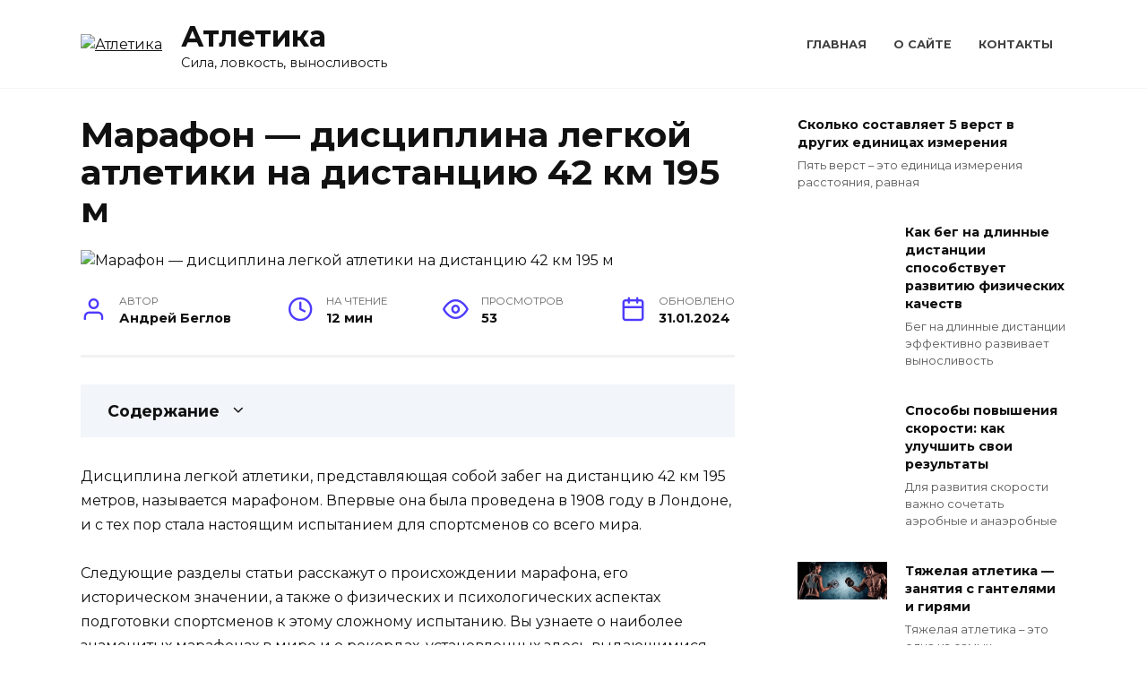

--- FILE ---
content_type: text/html; charset=UTF-8
request_url: https://athleticstore.ru/marafon-disciplina-legkoj-atletiki-na-distanciju/
body_size: 18488
content:
<!doctype html><html lang="ru-RU"><head><meta charset="UTF-8"><meta name="viewport" content="width=device-width, initial-scale=1"><meta name='robots' content='index, follow, max-image-preview:large, max-snippet:-1, max-video-preview:-1'/><title>Как называется дисциплина легкой атлетики представляющая собой забег на дистанцию 42 км 195 метров</title><meta name="description" content="Дисциплина легкой атлетики, представляющая собой забег на дистанцию 42 км 195 метров, называется марафоном. Впервые она была проведена в 1908 году в..."/><link rel="canonical" href="https://athleticstore.ru/marafon-disciplina-legkoj-atletiki-na-distanciju/"/><style id='wp-img-auto-sizes-contain-inline-css' type='text/css'>img:is([sizes=auto i],[sizes^="auto," i]){contain-intrinsic-size:3000px 1500px} /*# sourceURL=wp-img-auto-sizes-contain-inline-css */</style><style id='classic-theme-styles-inline-css' type='text/css'>/*! This file is auto-generated */ .wp-block-button__link{color:#fff;background-color:#32373c;border-radius:9999px;box-shadow:none;text-decoration:none;padding:calc(.667em + 2px) calc(1.333em + 2px);font-size:1.125em}.wp-block-file__button{background:#32373c;color:#fff;text-decoration:none} /*# sourceURL=/wp-includes/css/classic-themes.min.css */</style><link rel='stylesheet' id='mihdan-lite-youtube-embed-css' href='https://athleticstore.ru/wp-content/cache/autoptimize/autoptimize_single_5e948d2e27553e0db0323d6052b95ffb.php' media='all'/><link rel='stylesheet' id='google-fonts-css' href='https://fonts.googleapis.com/css?family=Montserrat%3A400%2C400i%2C700&#038;subset=cyrillic&#038;display=swap' media='all'/><link rel='stylesheet' id='reboot-style-css' href='https://athleticstore.ru/wp-content/themes/reboot/assets/css/style.min.css' media='all'/> <script defer type="text/javascript" src="https://athleticstore.ru/wp-includes/js/jquery/jquery.min.js" id="jquery-core-js"></script> <script defer type="text/javascript" src="https://athleticstore.ru/wp-includes/js/jquery/jquery-migrate.min.js" id="jquery-migrate-js"></script> <style>.pseudo-clearfy-link { color: #008acf; cursor: pointer;}.pseudo-clearfy-link:hover { text-decoration: none;}</style><link rel="preload" href="https://athleticstore.ru/wp-content/themes/reboot/assets/fonts/wpshop-core.ttf" as="font" crossorigin><link rel="preload" href="/wp-content/uploads/2024/01/marafon-disciplina-legkoj-atletiki-na-distanciju_1.jpg" as="image" crossorigin><link rel="icon" href="https://athleticstore.ru/wp-content/uploads/2024/01/cropped-favicon-32x32.jpg" sizes="32x32"/><link rel="icon" href="https://athleticstore.ru/wp-content/uploads/2024/01/cropped-favicon-192x192.jpg" sizes="192x192"/><link rel="apple-touch-icon" href="https://athleticstore.ru/wp-content/uploads/2024/01/cropped-favicon-180x180.jpg"/><meta name="msapplication-TileImage" content="https://athleticstore.ru/wp-content/uploads/2024/01/cropped-favicon-270x270.jpg"/>  <script type="application/ld+json">{"@context":"https://schema.org","@graph":[{"@type":"ImageObject","@id":"/wp-content/uploads/2024/01/marafon-disciplina-legkoj-atletiki-na-distanciju_1.jpg","url":"/wp-content/uploads/2024/01/marafon-disciplina-legkoj-atletiki-na-distanciju_1.jpg","contentUrl":"/wp-content/uploads/2024/01/marafon-disciplina-legkoj-atletiki-na-distanciju_1.jpg","mainEntityOfPage":"https://athleticstore.ru/marafon-disciplina-legkoj-atletiki-na-distanciju/"}]}</script> <style id='global-styles-inline-css' type='text/css'>:root{--wp--preset--aspect-ratio--square: 1;--wp--preset--aspect-ratio--4-3: 4/3;--wp--preset--aspect-ratio--3-4: 3/4;--wp--preset--aspect-ratio--3-2: 3/2;--wp--preset--aspect-ratio--2-3: 2/3;--wp--preset--aspect-ratio--16-9: 16/9;--wp--preset--aspect-ratio--9-16: 9/16;--wp--preset--color--black: #000000;--wp--preset--color--cyan-bluish-gray: #abb8c3;--wp--preset--color--white: #ffffff;--wp--preset--color--pale-pink: #f78da7;--wp--preset--color--vivid-red: #cf2e2e;--wp--preset--color--luminous-vivid-orange: #ff6900;--wp--preset--color--luminous-vivid-amber: #fcb900;--wp--preset--color--light-green-cyan: #7bdcb5;--wp--preset--color--vivid-green-cyan: #00d084;--wp--preset--color--pale-cyan-blue: #8ed1fc;--wp--preset--color--vivid-cyan-blue: #0693e3;--wp--preset--color--vivid-purple: #9b51e0;--wp--preset--gradient--vivid-cyan-blue-to-vivid-purple: linear-gradient(135deg,rgb(6,147,227) 0%,rgb(155,81,224) 100%);--wp--preset--gradient--light-green-cyan-to-vivid-green-cyan: linear-gradient(135deg,rgb(122,220,180) 0%,rgb(0,208,130) 100%);--wp--preset--gradient--luminous-vivid-amber-to-luminous-vivid-orange: linear-gradient(135deg,rgb(252,185,0) 0%,rgb(255,105,0) 100%);--wp--preset--gradient--luminous-vivid-orange-to-vivid-red: linear-gradient(135deg,rgb(255,105,0) 0%,rgb(207,46,46) 100%);--wp--preset--gradient--very-light-gray-to-cyan-bluish-gray: linear-gradient(135deg,rgb(238,238,238) 0%,rgb(169,184,195) 100%);--wp--preset--gradient--cool-to-warm-spectrum: linear-gradient(135deg,rgb(74,234,220) 0%,rgb(151,120,209) 20%,rgb(207,42,186) 40%,rgb(238,44,130) 60%,rgb(251,105,98) 80%,rgb(254,248,76) 100%);--wp--preset--gradient--blush-light-purple: linear-gradient(135deg,rgb(255,206,236) 0%,rgb(152,150,240) 100%);--wp--preset--gradient--blush-bordeaux: linear-gradient(135deg,rgb(254,205,165) 0%,rgb(254,45,45) 50%,rgb(107,0,62) 100%);--wp--preset--gradient--luminous-dusk: linear-gradient(135deg,rgb(255,203,112) 0%,rgb(199,81,192) 50%,rgb(65,88,208) 100%);--wp--preset--gradient--pale-ocean: linear-gradient(135deg,rgb(255,245,203) 0%,rgb(182,227,212) 50%,rgb(51,167,181) 100%);--wp--preset--gradient--electric-grass: linear-gradient(135deg,rgb(202,248,128) 0%,rgb(113,206,126) 100%);--wp--preset--gradient--midnight: linear-gradient(135deg,rgb(2,3,129) 0%,rgb(40,116,252) 100%);--wp--preset--font-size--small: 19.5px;--wp--preset--font-size--medium: 20px;--wp--preset--font-size--large: 36.5px;--wp--preset--font-size--x-large: 42px;--wp--preset--font-size--normal: 22px;--wp--preset--font-size--huge: 49.5px;--wp--preset--spacing--20: 0.44rem;--wp--preset--spacing--30: 0.67rem;--wp--preset--spacing--40: 1rem;--wp--preset--spacing--50: 1.5rem;--wp--preset--spacing--60: 2.25rem;--wp--preset--spacing--70: 3.38rem;--wp--preset--spacing--80: 5.06rem;--wp--preset--shadow--natural: 6px 6px 9px rgba(0, 0, 0, 0.2);--wp--preset--shadow--deep: 12px 12px 50px rgba(0, 0, 0, 0.4);--wp--preset--shadow--sharp: 6px 6px 0px rgba(0, 0, 0, 0.2);--wp--preset--shadow--outlined: 6px 6px 0px -3px rgb(255, 255, 255), 6px 6px rgb(0, 0, 0);--wp--preset--shadow--crisp: 6px 6px 0px rgb(0, 0, 0);}:where(.is-layout-flex){gap: 0.5em;}:where(.is-layout-grid){gap: 0.5em;}body .is-layout-flex{display: flex;}.is-layout-flex{flex-wrap: wrap;align-items: center;}.is-layout-flex > :is(*, div){margin: 0;}body .is-layout-grid{display: grid;}.is-layout-grid > :is(*, div){margin: 0;}:where(.wp-block-columns.is-layout-flex){gap: 2em;}:where(.wp-block-columns.is-layout-grid){gap: 2em;}:where(.wp-block-post-template.is-layout-flex){gap: 1.25em;}:where(.wp-block-post-template.is-layout-grid){gap: 1.25em;}.has-black-color{color: var(--wp--preset--color--black) !important;}.has-cyan-bluish-gray-color{color: var(--wp--preset--color--cyan-bluish-gray) !important;}.has-white-color{color: var(--wp--preset--color--white) !important;}.has-pale-pink-color{color: var(--wp--preset--color--pale-pink) !important;}.has-vivid-red-color{color: var(--wp--preset--color--vivid-red) !important;}.has-luminous-vivid-orange-color{color: var(--wp--preset--color--luminous-vivid-orange) !important;}.has-luminous-vivid-amber-color{color: var(--wp--preset--color--luminous-vivid-amber) !important;}.has-light-green-cyan-color{color: var(--wp--preset--color--light-green-cyan) !important;}.has-vivid-green-cyan-color{color: var(--wp--preset--color--vivid-green-cyan) !important;}.has-pale-cyan-blue-color{color: var(--wp--preset--color--pale-cyan-blue) !important;}.has-vivid-cyan-blue-color{color: var(--wp--preset--color--vivid-cyan-blue) !important;}.has-vivid-purple-color{color: var(--wp--preset--color--vivid-purple) !important;}.has-black-background-color{background-color: var(--wp--preset--color--black) !important;}.has-cyan-bluish-gray-background-color{background-color: var(--wp--preset--color--cyan-bluish-gray) !important;}.has-white-background-color{background-color: var(--wp--preset--color--white) !important;}.has-pale-pink-background-color{background-color: var(--wp--preset--color--pale-pink) !important;}.has-vivid-red-background-color{background-color: var(--wp--preset--color--vivid-red) !important;}.has-luminous-vivid-orange-background-color{background-color: var(--wp--preset--color--luminous-vivid-orange) !important;}.has-luminous-vivid-amber-background-color{background-color: var(--wp--preset--color--luminous-vivid-amber) !important;}.has-light-green-cyan-background-color{background-color: var(--wp--preset--color--light-green-cyan) !important;}.has-vivid-green-cyan-background-color{background-color: var(--wp--preset--color--vivid-green-cyan) !important;}.has-pale-cyan-blue-background-color{background-color: var(--wp--preset--color--pale-cyan-blue) !important;}.has-vivid-cyan-blue-background-color{background-color: var(--wp--preset--color--vivid-cyan-blue) !important;}.has-vivid-purple-background-color{background-color: var(--wp--preset--color--vivid-purple) !important;}.has-black-border-color{border-color: var(--wp--preset--color--black) !important;}.has-cyan-bluish-gray-border-color{border-color: var(--wp--preset--color--cyan-bluish-gray) !important;}.has-white-border-color{border-color: var(--wp--preset--color--white) !important;}.has-pale-pink-border-color{border-color: var(--wp--preset--color--pale-pink) !important;}.has-vivid-red-border-color{border-color: var(--wp--preset--color--vivid-red) !important;}.has-luminous-vivid-orange-border-color{border-color: var(--wp--preset--color--luminous-vivid-orange) !important;}.has-luminous-vivid-amber-border-color{border-color: var(--wp--preset--color--luminous-vivid-amber) !important;}.has-light-green-cyan-border-color{border-color: var(--wp--preset--color--light-green-cyan) !important;}.has-vivid-green-cyan-border-color{border-color: var(--wp--preset--color--vivid-green-cyan) !important;}.has-pale-cyan-blue-border-color{border-color: var(--wp--preset--color--pale-cyan-blue) !important;}.has-vivid-cyan-blue-border-color{border-color: var(--wp--preset--color--vivid-cyan-blue) !important;}.has-vivid-purple-border-color{border-color: var(--wp--preset--color--vivid-purple) !important;}.has-vivid-cyan-blue-to-vivid-purple-gradient-background{background: var(--wp--preset--gradient--vivid-cyan-blue-to-vivid-purple) !important;}.has-light-green-cyan-to-vivid-green-cyan-gradient-background{background: var(--wp--preset--gradient--light-green-cyan-to-vivid-green-cyan) !important;}.has-luminous-vivid-amber-to-luminous-vivid-orange-gradient-background{background: var(--wp--preset--gradient--luminous-vivid-amber-to-luminous-vivid-orange) !important;}.has-luminous-vivid-orange-to-vivid-red-gradient-background{background: var(--wp--preset--gradient--luminous-vivid-orange-to-vivid-red) !important;}.has-very-light-gray-to-cyan-bluish-gray-gradient-background{background: var(--wp--preset--gradient--very-light-gray-to-cyan-bluish-gray) !important;}.has-cool-to-warm-spectrum-gradient-background{background: var(--wp--preset--gradient--cool-to-warm-spectrum) !important;}.has-blush-light-purple-gradient-background{background: var(--wp--preset--gradient--blush-light-purple) !important;}.has-blush-bordeaux-gradient-background{background: var(--wp--preset--gradient--blush-bordeaux) !important;}.has-luminous-dusk-gradient-background{background: var(--wp--preset--gradient--luminous-dusk) !important;}.has-pale-ocean-gradient-background{background: var(--wp--preset--gradient--pale-ocean) !important;}.has-electric-grass-gradient-background{background: var(--wp--preset--gradient--electric-grass) !important;}.has-midnight-gradient-background{background: var(--wp--preset--gradient--midnight) !important;}.has-small-font-size{font-size: var(--wp--preset--font-size--small) !important;}.has-medium-font-size{font-size: var(--wp--preset--font-size--medium) !important;}.has-large-font-size{font-size: var(--wp--preset--font-size--large) !important;}.has-x-large-font-size{font-size: var(--wp--preset--font-size--x-large) !important;}
/*# sourceURL=global-styles-inline-css */</style><link rel="preload" as="image" href="/wp-content/uploads/2024/01/marafon-disciplina-legkoj-atletiki-na-distanciju_1.jpg"><link rel="preload" as="image" href="/wp-content/uploads/2024/01/marafon-disciplina-legkoj-atletiki-na-distanciju_1.jpg"><link rel="preload" as="image" href="https://marathonec.ru/wp-content/uploads/2021/11/chto-razvivaet-dlitelny-beg.jpg"><link rel="preload" as="image" href="https://marathonec.ru/wp-content/uploads/2020/05/kak-trenirovat-skorost-bega.jpg"><link rel="preload" as="image" href="/wp-content/uploads/2024/01/tjazhelaja-atletika-zanjatija-s-ganteljami-i_1.jpeg"><link rel="preload" as="image" href="/wp-content/uploads/2024/01/image39.jpg"><link rel="preload" as="image" href="/wp-content/uploads/2024/01/biomehanika-v-legkoj-atletike-issledovanie_1.jpg"><link rel="preload" as="image" href="/wp-content/uploads/2024/01/problemy-legkoj-atletiki-analiz-andreja_1.jpg"><link rel="preload" as="image" href="/wp-content/uploads/2024/01/larisa-kosicyna-chempionka-legkoj-atletiki_1.jpg"><link rel="preload" as="image" href="/wp-content/uploads/2024/01/ksenija-starostina-master-tjazheloj-atletiki_1.jpg"></head><body class="wp-singular post-template-default single single-post postid-170 single-format-standard wp-embed-responsive wp-theme-reboot sidebar-right"><div id="page" class="site"> <a class="skip-link screen-reader-text" href="#content">Перейти к содержанию</a><div class="search-screen-overlay js-search-screen-overlay"></div><div class="search-screen js-search-screen"><form role="search" method="get" class="search-form" action="https://athleticstore.ru/"> <label> <span class="screen-reader-text">Search for:</span> <input type="search" class="search-field" placeholder="Поиск…" value="" name="s"> </label> <button type="submit" class="search-submit"></button></form></div><header id="masthead" class="site-header full" itemscope itemtype="http://schema.org/WPHeader"><div class="site-header-inner fixed"><div class="humburger js-humburger"><span></span><span></span><span></span></div><div class="site-branding"><div class="site-logotype"><a href="https://athleticstore.ru/"><img src="https://athleticstore.ru/wp-content/uploads/2024/01/atletic_logo.png" width="226" height="100" alt="Атлетика"></a></div><div class="site-branding__body"><div class="site-title"><a href="https://athleticstore.ru/">Атлетика</a></div><p class="site-description">Сила, ловкость, выносливость</p></div></div><div class="top-menu"><ul id="top-menu" class="menu"><li id="menu-item-53195" class="menu-item menu-item-type-custom menu-item-object-custom menu-item-home menu-item-53195"><a href="https://athleticstore.ru">Главная</a></li><li id="menu-item-53196" class="menu-item menu-item-type-post_type menu-item-object-page menu-item-53196"><a href="https://athleticstore.ru/about/">О сайте</a></li><li id="menu-item-53197" class="menu-item menu-item-type-post_type menu-item-object-page menu-item-53197"><a href="https://athleticstore.ru/contacts/">Контакты</a></li></ul></div></div></header><nav id="site-navigation" class="main-navigation fixed" style="display: none;"><div class="main-navigation-inner full"><ul id="header_menu"></ul></div></nav><div class="container header-separator"></div><div class="mobile-menu-placeholder js-mobile-menu-placeholder"></div><div id="content" class="site-content fixed"><div class="site-content-inner"><div id="primary" class="content-area" itemscope itemtype="http://schema.org/Article"><main id="main" class="site-main article-card"><article id="post-170" class="article-post post-170 post type-post status-publish format-standard has-post-thumbnail category-atletika"><h1 class="entry-title" itemprop="headline">Марафон &#8212; дисциплина легкой атлетики на дистанцию 42 км 195 м</h1><div class="entry-image post-card post-card__thumbnail"> <img post-id="170" fifu-featured="1" width="870" height="400" src="/wp-content/uploads/2024/01/marafon-disciplina-legkoj-atletiki-na-distanciju_1.jpg" class="attachment-reboot_standard size-reboot_standard wp-post-image" alt="Марафон &#8212; дисциплина легкой атлетики на дистанцию 42 км 195 м" title="Марафон &#8212; дисциплина легкой атлетики на дистанцию 42 км 195 м" title="Марафон &#8212; дисциплина легкой атлетики на дистанцию 42 км 195 м" itemprop="image" decoding="async" fetchpriority="high"/></div><div class="entry-meta"> <span class="entry-author"><span class="entry-label">Автор</span> <span itemprop="author">Андрей Беглов</span></span> <span class="entry-time"><span class="entry-label">На чтение</span> 12 мин</span> <span class="entry-views"><span class="entry-label">Просмотров</span> <span class="js-views-count" data-post_id="170">53</span></span> <span class="entry-date"><span class="entry-label">Обновлено</span> <time itemprop="dateModified" datetime="2024-01-31">31.01.2024</time></span></div><div class="entry-content" itemprop="articleBody"><div class="table-of-contents"><div class="table-of-contents__header"><span class="table-of-contents__hide js-table-of-contents-hide">Содержание</span></div><ol class="table-of-contents__list js-table-of-contents-list" style="display:none;"><li class="level-1"><a href="#istoriya-vozniknoveniya-distsipliny">История возникновения дисциплины</a></li><li class="level-2"><a href="#drevniy-marafon">Древний марафон</a></li><li class="level-1"><a href="#pervye-marafonskie-zabegi">Первые марафонские забеги</a></li><li class="level-2"><a href="#drevnegrecheskaya-legenda">Древнегреческая легенда</a></li><li class="level-2"><a href="#sovremennye-marafonskie-zabegi">Современные марафонские забеги</a></li><li class="level-1"><a href="#osnovanie-ofitsialnoy-distantsii">Основание официальной дистанции</a></li><li class="level-1"><a href="#proishozhdenie-nazvaniya-marafon">Происхождение названия &#171;марафон&#187;</a></li><li class="level-1"><a href="#opisanie-distantsii">Описание дистанции</a></li><li class="level-2"><a href="#osobennosti-marafona">Особенности марафона:</a></li><li class="level-1"><a href="#dlina-distantsii">Длина дистанции</a></li><li class="level-2"><a href="#dlina-distantsii-2">Длина дистанции</a></li><li class="level-1"><a href="#osobennosti-trassy">Особенности трассы</a></li><li class="level-2"><a href="#dlina-i-markirovka-trassy">Длина и маркировка трассы</a></li><li class="level-2"><a href="#relef-i-poverhnost-trassy">Рельеф и поверхность трассы</a></li><li class="level-2"><a href="#pitanie-i-postoyanstvo-usloviy">Питание и постоянство условий</a></li><li class="level-1"><a href="#trudnosti-preodoleniya-distantsii">Трудности преодоления дистанции</a></li><li class="level-2"><a href="#pravilnaya-strategiya-zabega">Правильная стратегия забега</a></li><li class="level-2"><a href="#psihologicheskaya-ustoychivost">Психологическая устойчивость</a></li><li class="level-2"><a href="#pravilnaya-podgotovka-i-uchastie-v-sorevnovaniyah">Правильная подготовка и участие в соревнованиях</a></li><li class="level-1"><a href="#trenirovki-pered-marafonom">Тренировки перед марафоном</a></li><li class="level-2"><a href="#trenirovki-vynoslivosti">Тренировки выносливости</a></li><li class="level-2"><a href="#silovye-trenirovki">Силовые тренировки</a></li><li class="level-2"><a href="#rastyazhka-i-mobilnost">Растяжка и мобильность</a></li><li class="level-2"><a href="#pravilnoe-pitanie">Правильное питание</a></li><li class="level-1"><a href="#bazovye-trenirovki">Базовые тренировки</a></li><li class="level-2"><a href="#dlitelnye-probezhki">Длительные пробежки</a></li><li class="level-2"><a href="#tempovye-trenirovki">Темповые тренировки</a></li><li class="level-2"><a href="#intervalnye-trenirovki">Интервальные тренировки</a></li><li class="level-2"><a href="#silovye-trenirovki-2">Силовые тренировки</a></li><li class="level-2"><a href="#regenerativnye-trenirovki">Регенеративные тренировки</a></li></ol></div><p>Дисциплина легкой атлетики, представляющая собой забег на дистанцию 42 км 195 метров, называется марафоном. Впервые она была проведена в 1908 году в Лондоне, и с тех пор стала настоящим испытанием для спортсменов со всего мира.</p><p>Следующие разделы статьи расскажут о происхождении марафона, его историческом значении, а также о физических и психологических аспектах подготовки спортсменов к этому сложному испытанию. Вы узнаете о наиболее знаменитых марафонах в мире и о рекордах, установленных здесь выдающимися атлетами. Также будут рассмотрены стратегии забега, влияние марафона на организм человека и секреты успешной подготовки к этой уникальной дисциплине. Впереди вас ждет захватывающее путешествие в мир марафона, в котором каждый шаг – это вызов и возможность стать настоящим героем.</p><p><!--noindex--><noscript><img alt="Марафон &#8212; дисциплина легкой атлетики на дистанцию 42 км 195 м" title="Марафон &#8212; дисциплина легкой атлетики на дистанцию 42 км 195 м" post-id="170" fifu-featured="1" decoding="async" src="/wp-content/uploads/2024/01/marafon-disciplina-legkoj-atletiki-na-distanciju_1.jpg"/></noscript><img class="lazyload" alt="Марафон &#8212; дисциплина легкой атлетики на дистанцию 42 км 195 м" title="Марафон &#8212; дисциплина легкой атлетики на дистанцию 42 км 195 м" post-id="170" fifu-featured="1" decoding="async" src='data:image/svg+xml,%3Csvg%20xmlns=%22http://www.w3.org/2000/svg%22%20viewBox=%220%200%20210%20140%22%3E%3C/svg%3E' data-src="/wp-content/uploads/2024/01/marafon-disciplina-legkoj-atletiki-na-distanciju_1.jpg"/><!--/noindex--></p><h2 id="istoriya-vozniknoveniya-distsipliny">История возникновения дисциплины</h2><p>Дисциплина легкой атлетики, представляющая собой забег на дистанцию 42 км 195 метров, называется марафон. Эта уникальная дисциплина имеет свою захватывающую историю, которая восходит к древнегреческим временам.</p><h3 id="drevniy-marafon">Древний марафон</h3><p>История марафона начинается в Древней Греции. По легенде, в 490 году до н.э. флот персов под командованием Датиса и Артаперса нападал на Афины. Афинский полис решил послать войско для отражения врага. Легенда рассказывает о Фидиппиде, афинском воине, который был послан к спартанцам за помощью. Фидиппид, уже обессилевший после тяжелых дней битвы, пробежал более 240 километров от Марафона до Афин, чтобы просить помощи. По легенде, он сообщил о победе афинцев и умер сразу после этого сообщения.</p><p>С тех пор и почитается его память и бежать такую дистанцию назвали &#171;марафон&#187; в его честь.</p><p><mark><strong>МАРАФОН В ВАЛЕНСИИ 2023 на 42 КМ / Лёгкая атлетика. Трансляция из Испании 03.12.2023</strong></mark></p><p><iframe width="560" height="315" src="https://www.youtube.com/embed/XVRPCgwJ268" frameborder="0" allow="autoplay; encrypted-media" allowfullscreen></iframe></p><h2 id="pervye-marafonskie-zabegi">Первые марафонские забеги</h2><p>Марафон &#8212; это дисциплина легкой атлетики, представляющая собой забег на дистанцию 42 км 195 метров. Название этой дистанции происходит от легендарного события, которое произошло в древней Греции. В этом экспертном тексте я хочу рассказать о первых марафонских забегах, чтобы помочь новичкам понять историю и значимость этой дисциплины.</p><h3 id="drevnegrecheskaya-legenda">Древнегреческая легенда</h3><p>Первый марафонский забег был связан с историей Персидско-греческих войн, которые происходили в V веке до нашей эры. Легенда рассказывает о том, что Афиняне, античные греки, выиграли сражение с персидскими войсками в 490 году до нашей эры, после чего послали бегуна Фидиппида в Афины, чтобы объявить о победе.</p><p>Фидиппид был членом афинского войска и преодолел дистанцию около 42 км 195 метров, чтобы донести весть до города. По легенде, он выбежал из города Марафон (отсюда и название), пробежал всю дистанцию и в восторге от весть о победе воскликнул &#171;Ὕϛαι, νικῶμεν!&#187; (&#171;Ура, мы победили!&#187;). Затем он упал и умер от усталости.</p><h3 id="sovremennye-marafonskie-zabegi">Современные марафонские забеги</h3><p>На протяжении веков марафон стал популярным видом спорта. Первый официальный марафонский забег был проведен в 1896 году в Афинах в рамках первых современных Олимпийских игр. С тех пор марафонские забеги стали традицией Олимпийских игр и одной из самых престижных легкоатлетических дисциплин.</p><p>Сегодня марафонские забеги проводятся по всему миру. Марафон является испытанием для физической выносливости и выдержки, и многие люди соревнуются в нем, чтобы преодолеть себя. Также в марафонских забегах могут участвовать любители, которые просто хотят пробежать эту дистанцию и прочувствовать себя частью истории.</p><p><!--noindex--><noscript><img decoding="async" src="/wp-content/uploads/2024/01/image5.jpg"/></noscript><img class="lazyload" decoding="async" src='data:image/svg+xml,%3Csvg%20xmlns=%22http://www.w3.org/2000/svg%22%20viewBox=%220%200%20210%20140%22%3E%3C/svg%3E' data-src="/wp-content/uploads/2024/01/image5.jpg"/><!--/noindex--></p><h2 id="osnovanie-ofitsialnoy-distantsii">Основание официальной дистанции</h2><p>Одной из наиболее известных и популярных дисциплин легкой атлетики является марафон. В марафоне спортсмены должны преодолеть дистанцию в 42 километра и 195 метров. Эта дистанция стала официальной благодаря основанию, которое впоследствии было принято в качестве стандарта для марафонских забегов.</p><p>Основание официальной дистанции марафона связано с историческим событием, которое произошло в Древней Греции. По легенде, в 490 году до нашей эры во время войны греков с персами, после победы афинян на Марафонском поле в битве при Марафоне, вестник Фидиппид доставил вековую новость о победе в Афины. Расстояние от Марафонского поля до Афин составляло приблизительно 42 километра и 195 метров. Фидиппид пробежал это расстояние и сразу после прибытия в Афины скончался от истощения.</p><p>В память о подвиге Фидиппида, в 1896 году на первых Олимпийских играх нового времени марафонский забег был внесен в программу соревнований. И официальной дистанцией было выбрано расстояние, эквивалентное пути, пройденному Фидиппидом от Марафонского поля до Афин. Таким образом, дистанция в 42 километра и 195 метров стала символом выносливости, спортивного подвига и памятником историческому событию.</p><p>С тех пор марафонский забег стал одним из самых престижных и знаменитых спортивных соревнований во всем мире. Каждый год тысячи спортсменов и любителей бросают вызов этой дистанции, стремясь побить личные рекорды и достичь невероятных высот в своей атлетической карьере. Марафонский забег стал символом гонки за мечтой, преодоления себя и достижения непостижимого. И основание официальной дистанции служит напоминанием о великом подвиге Фидиппида и его бесконечной выносливости.</p><h2 id="proishozhdenie-nazvaniya-marafon">Происхождение названия &#171;марафон&#187;</h2><p>Название &#171;марафон&#187; происходит от древнегреческого слова &#171;Мαραθών&#187; (Marathṓn), которое обозначало город и равнину Марафон в Греции. Этот город стал известен благодаря одному из самых известных событий в истории &#8212; сражению при Марафоне.</p><p>Сражение при Марафоне произошло в 490 году до нашей эры во время первой персидской войны. Греки смогли одержать победу над персидскими войсками, несмотря на значительное превосходство противника. После победы греков, посланник Фидиппид &#8212; марафонский вестник, бежал из Марафона в Афины, чтобы передать весть о победе.</p><p>По легенде, Фидиппид пробежал около 42 километров от Марафона до Афин и после этого упал мертвым от истощения. В честь его подвига была создана эта дисциплина, и названа она &#171;марафон&#187;.</p><h2 id="opisanie-distantsii">Описание дистанции</h2><p>Дистанция 42 км 195 метров, известная как марафон, является одной из самых популярных и престижных дисциплин в легкой атлетике. Марафон является самой длинной из общепризнанных дистанций в спорте.</p><p>Марафон был впервые введен на Олимпийских играх в 1896 году и был назван в честь легендарной истории фидесского воина Фидиппида, который пробежал из Афин до Марафона, чтобы передать весть о победе греков над персами. Исторический маршрут от Марафона до Афин имеет длину около 42 км.</p><h3 id="osobennosti-marafona">Особенности марафона:</h3><ul><li>Дистанция: Марафон имеет длину 42 км 195 метров.</li><li>Тип поверхности: В зависимости от локации, марафон может пройти по асфальтированным дорогам, тропам или другим типам поверхности.</li><li>Разделение на секции: Марафон обычно разделен на несколько секций, каждая из которых имеет свою уникальную длину и характеристики.</li><li>Маркировка: Дорожная маркация часто используется на марафонских дистанциях для обозначения каждого километра.</li><li>Равнинный и горный марафоны: Марафон может быть проведен как на ровной местности, так и в горных условиях, что влияет на сложность дистанции и требуемый уровень подготовки спортсменов.</li><li>Промежуточная поддержка: На протяжении марафона обычно предусмотрена поддержка для участников, включая станции питания с водой, энергетическими барами и медицинскими пунктами.</li></ul><p>Завершить марафон является огромным достижением для каждого спортсмена. Участники марафона требуют высокой физической подготовки и выносливости, а также стратегического планирования и умения распределения сил на протяжении всей дистанции.</p><p><!--noindex--><noscript><img decoding="async" src="/wp-content/uploads/2024/01/pic48.jpg"/></noscript><img class="lazyload" decoding="async" src='data:image/svg+xml,%3Csvg%20xmlns=%22http://www.w3.org/2000/svg%22%20viewBox=%220%200%20210%20140%22%3E%3C/svg%3E' data-src="/wp-content/uploads/2024/01/pic48.jpg"/><!--/noindex--></p><h2 id="dlina-distantsii">Длина дистанции</h2><p>В легкой атлетике существует дисциплина, которая представляет собой забег на дистанцию 42 километра 195 метров. Эта дисциплина называется марафоном.</p><p>Марафон является одним из самых престижных и сложных испытаний для бегунов. Участники должны преодолеть длину дистанции, при этом сохраняя высокую скорость и выносливость. Одним из самых известных марафонов в мире является Бостонский марафон, который проводится ежегодно в США.</p><h3 id="dlina-distantsii-2">Длина дистанции</h3><p>Длина марафонской дистанции была установлена в результате исторических событий. В начале XX века, на Олимпийских играх в Лондоне, был проведен первый официальный забег на дистанцию 42,195 км. Эта дистанция была проложена от Виндзорского замка до триумфальной арки на стадионе в Уайт-Сити. История связывает эту дистанцию с легендарным греческим воином Фидиппидом, который, по легенде, пробежал такое расстояние, чтобы сообщить о победе греков в битве при Марафоне.</p><p>С тех пор марафонская дистанция стала международным стандартом для упражнений и соревнований в беге на длинные дистанции. В настоящее время марафон является одним из самых популярных соревнований в легкой атлетике и имеет высокий статус.</p><h2 id="osobennosti-trassy">Особенности трассы</h2><p>Дисциплина легкой атлетики, представляющая собой забег на дистанцию 42 км 195 метров, известна как марафон. Эта дистанция имеет свои особенности, которые важно учитывать при ее прохождении.</p><h3 id="dlina-i-markirovka-trassy">Длина и маркировка трассы</h3><p>Марафонская трасса представляет собой закрытую петлю, которую необходимо обойти один или несколько раз, чтобы преодолеть всю дистанцию. Она должна быть строго измерена и маркирована для обеспечения точности результатов и справедливости соревнований.</p><h3 id="relef-i-poverhnost-trassy">Рельеф и поверхность трассы</h3><p>Особенностью марафонской трассы является ее рельеф и поверхность. Трасса может проходить как по городским улицам, так и по природным маршрутам. Поверхность может быть разнообразной &#8212; асфальт, брусчатка, грунт, песок и другие. Рельеф также может представлять собой набор подъемов и спусков, что требует от спортсменов дополнительного усилия и стратегического планирования.</p><h3 id="pitanie-i-postoyanstvo-usloviy">Питание и постоянство условий</h3><p>В марафоне особенно важно правильное питание и поддержание постоянства условий на трассе. Организаторы марафона должны предусмотреть пункты питания, где спортсмены могут восполнить энергию с помощью специальных напитков и продуктов. Также на трассе должны быть обеспечены постоянные условия &#8212; надежное освещение в темное время суток, защита от погодных условий и доступ к медицинской помощи.</p><p><mark><strong>Насколько сложно пробежать 42 км? Марафон vs Эверест </strong></mark></p><p><iframe width="560" height="315" src="https://www.youtube.com/embed/Vo_Rl9giFNk" frameborder="0" allow="autoplay; encrypted-media" allowfullscreen></iframe></p><h2 id="trudnosti-preodoleniya-distantsii">Трудности преодоления дистанции</h2><p>Забег на дистанцию 42 км 195 метров, известный как марафон, является одной из самых сложных и физически требовательных дисциплин легкой атлетики. Преодоление такого длинного расстояния требует не только физической подготовки, но и психологической устойчивости.</p><p>Одной из основных трудностей марафона является выносливость. Участникам необходимо преодолеть огромное расстояние, сохраняя силы и энергию на протяжении всего забега. Физическая подготовка должна включать в себя тренировки на длинные дистанции, укрепление мышц ног и работы с дыханием. Без должной выносливости участникам будет трудно добраться до финиша.</p><h3 id="pravilnaya-strategiya-zabega">Правильная стратегия забега</h3><p>Кроме выносливости, важно разработать стратегию преодоления дистанции. Марафон &#8212; долгосрочное мероприятие, где необходимо разумно распределить силы. Начать слишком быстро может привести к выгоранию и последующему падению темпа. Но и слишком медленный старт может оставить запас сил на финишной прямой. Правильное распределение усилий и контроль темпа &#8212; ключевые моменты успешного преодоления дистанции.</p><h3 id="psihologicheskaya-ustoychivost">Психологическая устойчивость</h3><p>Также важной составляющей преодоления марафона является психологическая устойчивость. Участники должны быть готовы к физическому и эмоциональному стрессу, возникающему в процессе забега. Усталость, боль в мышцах, отсутствие мотивации &#8212; все это может повлиять на результаты участника. Правильная ментальная подготовка, умение справляться с негативными эмоциями и сохранять фокус на цели &#8212; важные аспекты, которые помогут преодолеть трудности марафона.</p><h3 id="pravilnaya-podgotovka-i-uchastie-v-sorevnovaniyah">Правильная подготовка и участие в соревнованиях</h3><p>Чтобы преодолеть все трудности дистанции, необходима серьезная и систематическая подготовка. Регулярные тренировки, включающие в себя как физическую нагрузку, так и духовную работу, помогут укрепить тело и развить психологическую устойчивость. Также важно участвовать в различных соревнованиях, чтобы набраться опыта и привыкнуть к гонкам.</p><h2 id="trenirovki-pered-marafonom">Тренировки перед марафоном</h2><p>Марафон – дисциплина легкой атлетики, которая представляет собой забег на дистанцию 42 км 195 метров. Участие в марафоне требует от спортсмена высокой физической подготовки и специальных тренировок.</p><p>Перед участием в марафоне необходимо проделать длительную подготовку, которая включает в себя тренировки различного уровня интенсивности.</p><h3 id="trenirovki-vynoslivosti">Тренировки выносливости</h3><p>Одной из важных составляющих тренировок перед марафоном являются тренировки выносливости. Они направлены на улучшение кардиореспираторной системы организма и развитие способности преодолевать длительные физические нагрузки.</p><p>Тренировки выносливости могут включать в себя длительные и медленные пробежки, бег в гору и вниз, а также тренировки на беговой дорожке или тренажерах симулятора бега.</p><h3 id="silovye-trenirovki">Силовые тренировки</h3><p>Помимо тренировок выносливости, важную роль в подготовке к марафону играют силовые тренировки. Они направлены на укрепление мышц, повышение силы и выносливости.</p><p>Силовые тренировки могут включать в себя упражнения с гантелями, штангами или собственным весом тела. Важно развивать силу не только в ногах, но и во всем теле, чтобы обеспечить баланс и стабильность при беге.</p><h3 id="rastyazhka-i-mobilnost">Растяжка и мобильность</h3><p>Наравне с тренировками выносливости и силовыми тренировками, необходимо уделять внимание растяжке и мобильности. Растяжка помогает расслабить мышцы, улучшить гибкость и предотвратить возможные травмы во время бега.</p><p>Растяжка может включать в себя упражнения для всех групп мышц, особенно ног, спины и плечевого пояса. Также полезно добавить в тренировочный план занятия йогой или пилатесом, которые помогут улучшить гибкость и силу тела.</p><h3 id="pravilnoe-pitanie">Правильное питание</h3><p>Помимо тренировок, важно также обратить внимание на правильное питание. Употребление питательных продуктов, богатых углеводами, белками и жирами, поможет организму получить достаточно энергии для тренировок и восстановления после них.</p><p>Рекомендуется употреблять пищу с высоким содержанием витаминов и минералов, таких как фрукты, овощи, орехи и зелень. Также необходимо контролировать потребление жидкости и запасаться водой для увлажнения организма во время тренировок и соревнований.</p><h2 id="bazovye-trenirovki">Базовые тренировки</h2><p>Одной из самых важных дисциплин в легкой атлетике является марафон. Марафон представляет собой забег на дистанцию в 42 километра и 195 метров. Подготовка к марафону требует серьезных тренировок и постоянного совершенствования.</p><p>Базовые тренировки – это основной компонент подготовки к марафону. Они позволяют укрепить основные группы мышц, улучшить аэробные возможности организма и развить выносливость.</p><h3 id="dlitelnye-probezhki">Длительные пробежки</h3><p>Длительные пробежки являются основным элементом базовых тренировок. Они помогают увеличить объем тренировочной нагрузки и приспособить организм к длительным нагрузкам. Постепенно увеличивая длительность пробежек, можно достичь желаемой дистанции марафона.</p><h3 id="tempovye-trenirovki">Темповые тренировки</h3><p>Темповые тренировки помогают развить выносливость и скорость. Они заключаются в беге на определенном темпе, который близок к соревновательному. Такие тренировки позволяют привыкнуть к высокому темпу и научиться сохранять его на длительной дистанции.</p><h3 id="intervalnye-trenirovki">Интервальные тренировки</h3><p>Интервальные тренировки – это тренировки с чередующимися периодами высокой и низкой интенсивности. Они позволяют развить быстроту и выносливость организма, а также увеличить его возможности восстановления после высокой интенсивности.</p><h3 id="silovye-trenirovki-2">Силовые тренировки</h3><p>Силовые тренировки включают упражнения на развитие силы и выносливости мышц. Они помогают снизить риск травм, улучшают беговую технику и повышают общую физическую подготовку.</p><h3 id="regenerativnye-trenirovki">Регенеративные тренировки</h3><p>Регенеративные тренировки – это тренировки с низкой интенсивностью, которые проводятся для восстановления организма после тяжелых тренировок. Они помогают предотвратить переутомление, ускоряют восстановление мышц и повышают физическую выносливость.</p></div></article><div class="rating-box"><div class="rating-box__header">Оцените статью</div><div class="wp-star-rating js-star-rating star-rating--score-0" data-post-id="170" data-rating-count="0" data-rating-sum="0" data-rating-value="0"><span class="star-rating-item js-star-rating-item" data-score="1"><svg aria-hidden="true" role="img" xmlns="http://www.w3.org/2000/svg" viewBox="0 0 576 512" class="i-ico"><path fill="currentColor" d="M259.3 17.8L194 150.2 47.9 171.5c-26.2 3.8-36.7 36.1-17.7 54.6l105.7 103-25 145.5c-4.5 26.3 23.2 46 46.4 33.7L288 439.6l130.7 68.7c23.2 12.2 50.9-7.4 46.4-33.7l-25-145.5 105.7-103c19-18.5 8.5-50.8-17.7-54.6L382 150.2 316.7 17.8c-11.7-23.6-45.6-23.9-57.4 0z" class="ico-star"></path></svg></span><span class="star-rating-item js-star-rating-item" data-score="2"><svg aria-hidden="true" role="img" xmlns="http://www.w3.org/2000/svg" viewBox="0 0 576 512" class="i-ico"><path fill="currentColor" d="M259.3 17.8L194 150.2 47.9 171.5c-26.2 3.8-36.7 36.1-17.7 54.6l105.7 103-25 145.5c-4.5 26.3 23.2 46 46.4 33.7L288 439.6l130.7 68.7c23.2 12.2 50.9-7.4 46.4-33.7l-25-145.5 105.7-103c19-18.5 8.5-50.8-17.7-54.6L382 150.2 316.7 17.8c-11.7-23.6-45.6-23.9-57.4 0z" class="ico-star"></path></svg></span><span class="star-rating-item js-star-rating-item" data-score="3"><svg aria-hidden="true" role="img" xmlns="http://www.w3.org/2000/svg" viewBox="0 0 576 512" class="i-ico"><path fill="currentColor" d="M259.3 17.8L194 150.2 47.9 171.5c-26.2 3.8-36.7 36.1-17.7 54.6l105.7 103-25 145.5c-4.5 26.3 23.2 46 46.4 33.7L288 439.6l130.7 68.7c23.2 12.2 50.9-7.4 46.4-33.7l-25-145.5 105.7-103c19-18.5 8.5-50.8-17.7-54.6L382 150.2 316.7 17.8c-11.7-23.6-45.6-23.9-57.4 0z" class="ico-star"></path></svg></span><span class="star-rating-item js-star-rating-item" data-score="4"><svg aria-hidden="true" role="img" xmlns="http://www.w3.org/2000/svg" viewBox="0 0 576 512" class="i-ico"><path fill="currentColor" d="M259.3 17.8L194 150.2 47.9 171.5c-26.2 3.8-36.7 36.1-17.7 54.6l105.7 103-25 145.5c-4.5 26.3 23.2 46 46.4 33.7L288 439.6l130.7 68.7c23.2 12.2 50.9-7.4 46.4-33.7l-25-145.5 105.7-103c19-18.5 8.5-50.8-17.7-54.6L382 150.2 316.7 17.8c-11.7-23.6-45.6-23.9-57.4 0z" class="ico-star"></path></svg></span><span class="star-rating-item js-star-rating-item" data-score="5"><svg aria-hidden="true" role="img" xmlns="http://www.w3.org/2000/svg" viewBox="0 0 576 512" class="i-ico"><path fill="currentColor" d="M259.3 17.8L194 150.2 47.9 171.5c-26.2 3.8-36.7 36.1-17.7 54.6l105.7 103-25 145.5c-4.5 26.3 23.2 46 46.4 33.7L288 439.6l130.7 68.7c23.2 12.2 50.9-7.4 46.4-33.7l-25-145.5 105.7-103c19-18.5 8.5-50.8-17.7-54.6L382 150.2 316.7 17.8c-11.7-23.6-45.6-23.9-57.4 0z" class="ico-star"></path></svg></span></div></div><div class="entry-social"><div class="social-buttons"><span class="social-button social-button--vkontakte" data-social="vkontakte" data-image="/wp-content/uploads/2024/01/marafon-disciplina-legkoj-atletiki-na-distanciju_1.jpg"></span><span class="social-button social-button--facebook" data-social="facebook"></span><span class="social-button social-button--telegram" data-social="telegram"></span><span class="social-button social-button--odnoklassniki" data-social="odnoklassniki"></span><span class="social-button social-button--twitter" data-social="twitter"></span><span class="social-button social-button--sms" data-social="sms"></span><span class="social-button social-button--whatsapp" data-social="whatsapp"></span></div></div><meta itemscope itemprop="mainEntityOfPage" itemType="https://schema.org/WebPage" itemid="https://athleticstore.ru/marafon-disciplina-legkoj-atletiki-na-distanciju/" content="Марафон &#8212; дисциплина легкой атлетики на дистанцию 42 км 195 м"><meta itemprop="datePublished" content="2024-01-31T23:06:29+03:00"><div itemprop="publisher" itemscope itemtype="https://schema.org/Organization" style="display: none;"><div itemprop="logo" itemscope itemtype="https://schema.org/ImageObject"><noscript><img itemprop="url image" src="https://athleticstore.ru/wp-content/uploads/2024/01/atletic_logo.png" alt="Атлетика"></noscript><img class="lazyload" itemprop="url image" src='data:image/svg+xml,%3Csvg%20xmlns=%22http://www.w3.org/2000/svg%22%20viewBox=%220%200%20210%20140%22%3E%3C/svg%3E' data-src="https://athleticstore.ru/wp-content/uploads/2024/01/atletic_logo.png" alt="Атлетика"></div><meta itemprop="name" content="Атлетика"><meta itemprop="telephone" content="Атлетика"><meta itemprop="address" content="https://athleticstore.ru"></div><div id="comments" class="comments-area"><div id="respond" class="comment-respond"><div id="reply-title" class="comment-reply-title">Добавить комментарий <small><a rel="nofollow" id="cancel-comment-reply-link" href="/marafon-disciplina-legkoj-atletiki-na-distanciju/#respond" style="display:none;">Отменить ответ</a></small></div><form action="https://athleticstore.ru/wp-comments-post.php" method="post" id="commentform" class="comment-form"><p class="comment-form-author"><label class="screen-reader-text" for="author">Имя <span class="required">*</span></label> <input id="author" name="author" type="text" value="" size="30" maxlength="245" required='required' placeholder="Имя"/></p><p class="comment-form-email"><label class="screen-reader-text" for="email">Email <span class="required">*</span></label> <input id="email" name="email" type="email" value="" size="30" maxlength="100" required='required' placeholder="Email"/></p><p class="comment-form-comment"><label class="screen-reader-text" for="comment">Комментарий</label><textarea id="comment" name="comment" cols="45" rows="8" maxlength="65525" required="required" placeholder="Комментарий" ></textarea></p><p class="comment-form-cookies-consent"><input id="wp-comment-cookies-consent" name="wp-comment-cookies-consent" type="checkbox" value="yes"/> <label for="wp-comment-cookies-consent">Сохранить моё имя, email и адрес сайта в этом браузере для последующих моих комментариев.</label></p><p class="form-submit"><input name="submit" type="submit" id="submit" class="submit" value="Отправить комментарий"/> <input type='hidden' name='comment_post_ID' value='170' id='comment_post_ID'/> <input type='hidden' name='comment_parent' id='comment_parent' value='0'/></p></form></div></div></main></div><aside id="secondary" class="widget-area" itemscope itemtype="http://schema.org/WPSideBar"><div class="sticky-sidebar js-sticky-sidebar"><div id="wpshop_widget_articles-2" class="widget widget_wpshop_widget_articles"><div class="widget-articles"><article class="post-card post-card--small"><div class="post-card__body"><div class="post-card__title"><a href="https://athleticstore.ru/skolko-sostavljaet-5-verst-v-drugih-edinicah/">Сколько составляет 5 верст в других единицах измерения</a></div><div class="post-card__description"> Пять верст – это единица измерения расстояния, равная</div></div></article><article class="post-card post-card--small"><div class="post-card__thumbnail"> <a href="https://athleticstore.ru/kak-beg-na-dlinnye-distancii-sposobstvuet/"> <noscript><img post-id="54448" fifu-featured="1" width="100" height="100" src="https://marathonec.ru/wp-content/uploads/2021/11/chto-razvivaet-dlitelny-beg.jpg" class="attachment-reboot_square size-reboot_square wp-post-image" alt="Как бег на длинные дистанции способствует развитию физических качеств" title="Как бег на длинные дистанции способствует развитию физических качеств" title="Как бег на длинные дистанции способствует развитию физических качеств" decoding="async"/></noscript><img post-id="54448" fifu-featured="1" width="100" height="100" src='data:image/svg+xml,%3Csvg%20xmlns=%22http://www.w3.org/2000/svg%22%20viewBox=%220%200%20100%20100%22%3E%3C/svg%3E' data-src="https://marathonec.ru/wp-content/uploads/2021/11/chto-razvivaet-dlitelny-beg.jpg" class="lazyload attachment-reboot_square size-reboot_square wp-post-image" alt="Как бег на длинные дистанции способствует развитию физических качеств" title="Как бег на длинные дистанции способствует развитию физических качеств" title="Как бег на длинные дистанции способствует развитию физических качеств" decoding="async"/> </a></div><div class="post-card__body"><div class="post-card__title"><a href="https://athleticstore.ru/kak-beg-na-dlinnye-distancii-sposobstvuet/">Как бег на длинные дистанции способствует развитию физических качеств</a></div><div class="post-card__description"> Бег на длинные дистанции эффективно развивает выносливость</div></div></article><article class="post-card post-card--small"><div class="post-card__thumbnail"> <a href="https://athleticstore.ru/sposoby-povyshenija-skorosti-kak-uluchshit-svoi/"> <noscript><img post-id="63844" fifu-featured="1" width="100" height="100" src="https://marathonec.ru/wp-content/uploads/2020/05/kak-trenirovat-skorost-bega.jpg" class="attachment-reboot_square size-reboot_square wp-post-image" alt="Способы повышения скорости: как улучшить свои результаты" title="Способы повышения скорости: как улучшить свои результаты" title="Способы повышения скорости: как улучшить свои результаты" decoding="async"/></noscript><img post-id="63844" fifu-featured="1" width="100" height="100" src='data:image/svg+xml,%3Csvg%20xmlns=%22http://www.w3.org/2000/svg%22%20viewBox=%220%200%20100%20100%22%3E%3C/svg%3E' data-src="https://marathonec.ru/wp-content/uploads/2020/05/kak-trenirovat-skorost-bega.jpg" class="lazyload attachment-reboot_square size-reboot_square wp-post-image" alt="Способы повышения скорости: как улучшить свои результаты" title="Способы повышения скорости: как улучшить свои результаты" title="Способы повышения скорости: как улучшить свои результаты" decoding="async"/> </a></div><div class="post-card__body"><div class="post-card__title"><a href="https://athleticstore.ru/sposoby-povyshenija-skorosti-kak-uluchshit-svoi/">Способы повышения скорости: как улучшить свои результаты</a></div><div class="post-card__description"> Для развития скорости важно сочетать аэробные и анаэробные</div></div></article><article class="post-card post-card--small"><div class="post-card__thumbnail"> <a href="https://athleticstore.ru/tjazhelaja-atletika-zanjatija-s-ganteljami-i/"> <noscript><img post-id="31430" fifu-featured="1" width="100" height="100" src="/wp-content/uploads/2024/01/tjazhelaja-atletika-zanjatija-s-ganteljami-i_1.jpeg" class="attachment-reboot_square size-reboot_square wp-post-image" alt="Тяжелая атлетика &#8212; занятия с гантелями и гирями" title="Тяжелая атлетика &#8212; занятия с гантелями и гирями" title="Тяжелая атлетика &#8212; занятия с гантелями и гирями" decoding="async"/></noscript><img post-id="31430" fifu-featured="1" width="100" height="100" src='data:image/svg+xml,%3Csvg%20xmlns=%22http://www.w3.org/2000/svg%22%20viewBox=%220%200%20100%20100%22%3E%3C/svg%3E' data-src="/wp-content/uploads/2024/01/tjazhelaja-atletika-zanjatija-s-ganteljami-i_1.jpeg" class="lazyload attachment-reboot_square size-reboot_square wp-post-image" alt="Тяжелая атлетика &#8212; занятия с гантелями и гирями" title="Тяжелая атлетика &#8212; занятия с гантелями и гирями" title="Тяжелая атлетика &#8212; занятия с гантелями и гирями" decoding="async"/> </a></div><div class="post-card__body"><div class="post-card__title"><a href="https://athleticstore.ru/tjazhelaja-atletika-zanjatija-s-ganteljami-i/">Тяжелая атлетика &#8212; занятия с гантелями и гирями</a></div><div class="post-card__description"> Тяжелая атлетика – это одна из самых популярных форм</div></div></article><article class="post-card post-card--small"><div class="post-card__thumbnail"> <a href="https://athleticstore.ru/tolchok-v-tjazheloj-atletike-osnovnye-principy/"> <noscript><img post-id="46052" fifu-featured="1" width="100" height="100" src="/wp-content/uploads/2024/01/image39.jpg" class="attachment-reboot_square size-reboot_square wp-post-image" alt="Толчок в тяжелой атлетике &#8212; основные принципы техники" title="Толчок в тяжелой атлетике &#8212; основные принципы техники" title="Толчок в тяжелой атлетике &#8212; основные принципы техники" decoding="async"/></noscript><img post-id="46052" fifu-featured="1" width="100" height="100" src='data:image/svg+xml,%3Csvg%20xmlns=%22http://www.w3.org/2000/svg%22%20viewBox=%220%200%20100%20100%22%3E%3C/svg%3E' data-src="/wp-content/uploads/2024/01/image39.jpg" class="lazyload attachment-reboot_square size-reboot_square wp-post-image" alt="Толчок в тяжелой атлетике &#8212; основные принципы техники" title="Толчок в тяжелой атлетике &#8212; основные принципы техники" title="Толчок в тяжелой атлетике &#8212; основные принципы техники" decoding="async"/> </a></div><div class="post-card__body"><div class="post-card__title"><a href="https://athleticstore.ru/tolchok-v-tjazheloj-atletike-osnovnye-principy/">Толчок в тяжелой атлетике &#8212; основные принципы техники</a></div><div class="post-card__description"> Толчок является одним из наиболее спектакулярных упражнений</div></div></article></div></div></div></aside><div id="related-posts" class="related-posts fixed"><div class="related-posts__header">Вам также может понравиться</div><div class="post-cards post-cards--vertical"><div class="post-card post-card--related"><div class="post-card__thumbnail"><a href="https://athleticstore.ru/biomehanika-v-legkoj-atletike-issledovanie/"><noscript><img post-id="44645" fifu-featured="1" width="335" height="220" src="/wp-content/uploads/2024/01/biomehanika-v-legkoj-atletike-issledovanie_1.jpg" class="attachment-reboot_small size-reboot_small wp-post-image" alt="Биомеханика в легкой атлетике – исследование движений и оптимизация результатов" title="Биомеханика в легкой атлетике – исследование движений и оптимизация результатов" title="Биомеханика в легкой атлетике – исследование движений и оптимизация результатов" decoding="async"/></noscript><img post-id="44645" fifu-featured="1" width="335" height="220" src='data:image/svg+xml,%3Csvg%20xmlns=%22http://www.w3.org/2000/svg%22%20viewBox=%220%200%20335%20220%22%3E%3C/svg%3E' data-src="/wp-content/uploads/2024/01/biomehanika-v-legkoj-atletike-issledovanie_1.jpg" class="lazyload attachment-reboot_small size-reboot_small wp-post-image" alt="Биомеханика в легкой атлетике – исследование движений и оптимизация результатов" title="Биомеханика в легкой атлетике – исследование движений и оптимизация результатов" title="Биомеханика в легкой атлетике – исследование движений и оптимизация результатов" decoding="async"/></a></div><div class="post-card__title"><a href="https://athleticstore.ru/biomehanika-v-legkoj-atletike-issledovanie/">Биомеханика в легкой атлетике – исследование движений и оптимизация результатов</a></div><div class="post-card__description">Биомеханика - это наука, изучающая движение организма</div><div class="post-card__meta"><span class="post-card__comments">0</span><span class="post-card__views">42</span></div></div><div class="post-card post-card--related"><div class="post-card__thumbnail"><a href="https://athleticstore.ru/problemy-legkoj-atletiki-analiz-andreja/"><noscript><img post-id="49262" fifu-featured="1" width="335" height="220" src="/wp-content/uploads/2024/01/problemy-legkoj-atletiki-analiz-andreja_1.jpg" class="attachment-reboot_small size-reboot_small wp-post-image" alt="Проблемы легкой атлетики &#8212; анализ Андрея Шляпникова" title="Проблемы легкой атлетики &#8212; анализ Андрея Шляпникова" title="Проблемы легкой атлетики &#8212; анализ Андрея Шляпникова" decoding="async"/></noscript><img post-id="49262" fifu-featured="1" width="335" height="220" src='data:image/svg+xml,%3Csvg%20xmlns=%22http://www.w3.org/2000/svg%22%20viewBox=%220%200%20335%20220%22%3E%3C/svg%3E' data-src="/wp-content/uploads/2024/01/problemy-legkoj-atletiki-analiz-andreja_1.jpg" class="lazyload attachment-reboot_small size-reboot_small wp-post-image" alt="Проблемы легкой атлетики &#8212; анализ Андрея Шляпникова" title="Проблемы легкой атлетики &#8212; анализ Андрея Шляпникова" title="Проблемы легкой атлетики &#8212; анализ Андрея Шляпникова" decoding="async"/></a></div><div class="post-card__title"><a href="https://athleticstore.ru/problemy-legkoj-atletiki-analiz-andreja/">Проблемы легкой атлетики &#8212; анализ Андрея Шляпникова</a></div><div class="post-card__description">Шляпников Андрей - успешный тренер в области легкой</div><div class="post-card__meta"><span class="post-card__comments">0</span><span class="post-card__views">53</span></div></div><div class="post-card post-card--related"><div class="post-card__thumbnail"><a href="https://athleticstore.ru/larisa-kosicyna-chempionka-legkoj-atletiki/"><noscript><img post-id="48197" fifu-featured="1" width="335" height="220" src="/wp-content/uploads/2024/01/larisa-kosicyna-chempionka-legkoj-atletiki_1.jpg" class="attachment-reboot_small size-reboot_small wp-post-image" alt="Лариса Косицына &#8212; чемпионка легкой атлетики" title="Лариса Косицына &#8212; чемпионка легкой атлетики" title="Лариса Косицына &#8212; чемпионка легкой атлетики" decoding="async"/></noscript><img post-id="48197" fifu-featured="1" width="335" height="220" src='data:image/svg+xml,%3Csvg%20xmlns=%22http://www.w3.org/2000/svg%22%20viewBox=%220%200%20335%20220%22%3E%3C/svg%3E' data-src="/wp-content/uploads/2024/01/larisa-kosicyna-chempionka-legkoj-atletiki_1.jpg" class="lazyload attachment-reboot_small size-reboot_small wp-post-image" alt="Лариса Косицына &#8212; чемпионка легкой атлетики" title="Лариса Косицына &#8212; чемпионка легкой атлетики" title="Лариса Косицына &#8212; чемпионка легкой атлетики" decoding="async"/></a></div><div class="post-card__title"><a href="https://athleticstore.ru/larisa-kosicyna-chempionka-legkoj-atletiki/">Лариса Косицына &#8212; чемпионка легкой атлетики</a></div><div class="post-card__description">Лариса Косицына - звезда мировой легкой атлетики.</div><div class="post-card__meta"><span class="post-card__comments">0</span><span class="post-card__views">52</span></div></div><div class="post-card post-card--related"><div class="post-card__thumbnail"><a href="https://athleticstore.ru/ksenija-starostina-master-tjazheloj-atletiki/"><noscript><img post-id="48191" fifu-featured="1" width="335" height="220" src="/wp-content/uploads/2024/01/ksenija-starostina-master-tjazheloj-atletiki_1.jpg" class="attachment-reboot_small size-reboot_small wp-post-image" alt="Ксения Старостина &#8212; мастер тяжелой атлетики" title="Ксения Старостина &#8212; мастер тяжелой атлетики" title="Ксения Старостина &#8212; мастер тяжелой атлетики" decoding="async"/></noscript><img post-id="48191" fifu-featured="1" width="335" height="220" src='data:image/svg+xml,%3Csvg%20xmlns=%22http://www.w3.org/2000/svg%22%20viewBox=%220%200%20335%20220%22%3E%3C/svg%3E' data-src="/wp-content/uploads/2024/01/ksenija-starostina-master-tjazheloj-atletiki_1.jpg" class="lazyload attachment-reboot_small size-reboot_small wp-post-image" alt="Ксения Старостина &#8212; мастер тяжелой атлетики" title="Ксения Старостина &#8212; мастер тяжелой атлетики" title="Ксения Старостина &#8212; мастер тяжелой атлетики" decoding="async"/></a></div><div class="post-card__title"><a href="https://athleticstore.ru/ksenija-starostina-master-tjazheloj-atletiki/">Ксения Старостина &#8212; мастер тяжелой атлетики</a></div><div class="post-card__description">Ксения Старостина - талантливая спортсменка, чье имя</div><div class="post-card__meta"><span class="post-card__comments">0</span><span class="post-card__views">37</span></div></div></div></div></div></div><div class="site-footer-container "><footer id="colophon" class="site-footer site-footer--style-gray full"><div class="site-footer-inner fixed"><div class="footer-bottom"><div class="footer-info"> 2014 - 2026 © Атлетика - самые свежие и актуальные статьи о различных аспектах спорта, тренировках, достижениях спортсменов и секретах успеха на всех уровнях подготовки.</div></div></div></footer></div> <button type="button" class="scrolltop js-scrolltop"></button></div> <script defer id="kama_spamblock" src="[data-uri]"></script> <script type="speculationrules">{"prefetch":[{"source":"document","where":{"and":[{"href_matches":"/*"},{"not":{"href_matches":["/wp-*.php","/wp-admin/*","/wp-content/uploads/*","/wp-content/*","/wp-content/plugins/*","/wp-content/themes/reboot/*","/*\\?(.+)"]}},{"not":{"selector_matches":"a[rel~=\"nofollow\"]"}},{"not":{"selector_matches":".no-prefetch, .no-prefetch a"}}]},"eagerness":"conservative"}]}</script> <script defer src="[data-uri]"></script><script defer src="[data-uri]"></script><noscript><style>.lazyload{display:none;}</style></noscript><script data-noptimize="1">window.lazySizesConfig=window.lazySizesConfig||{};window.lazySizesConfig.loadMode=1;</script><script defer data-noptimize="1" src='https://athleticstore.ru/wp-content/plugins/autoptimize/classes/external/js/lazysizes.min.js?ao_version=3.1.14'></script><script defer type="text/javascript" src="https://athleticstore.ru/wp-content/plugins/remove-broken-images/assets/script.min.js" id="r34rbi-js"></script> <script defer id="r34rbi-js-after" src="[data-uri]"></script> <script defer type="text/javascript" src="https://athleticstore.ru/wp-content/cache/autoptimize/autoptimize_single_c3ac2627a54da77a65e922c38e2ee8c6.php" id="mihdan-lite-youtube-embed-js"></script> <script defer id="reboot-scripts-js-extra" src="[data-uri]"></script> <script defer type="text/javascript" src="https://athleticstore.ru/wp-content/themes/reboot/assets/js/scripts.min.js" id="reboot-scripts-js"></script> <script defer type="text/javascript" src="https://athleticstore.ru/wp-includes/js/comment-reply.min.js" id="comment-reply-js" data-wp-strategy="async" fetchpriority="low"></script> <script defer src="[data-uri]"></script><script defer src="https://athleticstore.ru/wp-content/cache/autoptimize/autoptimize_single_f73035083240337d8874d110e4f55e4c.php"></script> </body></html>